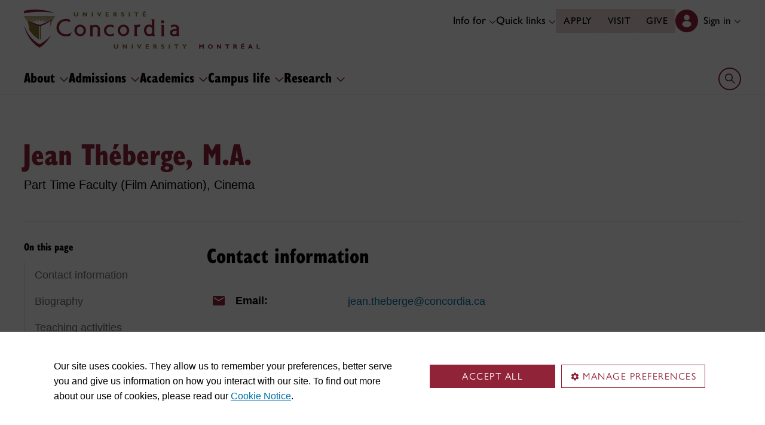

--- FILE ---
content_type: text/html;charset=utf8
request_url: https://www.concordia.ca/faculty/jean-theberge.html
body_size: 19252
content:
<!DOCTYPE html PUBLIC "-//W3C//DTD XHTML 1.0 Strict//EN" "http://www.w3.org/TR/xhtml1/DTD/xhtml1-strict.dtd">
<html lang="en">
    <head>
    <meta charset="utf-8">
    <meta http-equiv="content-type" content="text/html; charset=UTF-8">
    <meta name="viewport" id="viewport" content="width=device-width, initial-scale=1.0">
    <meta name="robots" content="index,follow">
    <meta http-equiv="keywords" content="">
    <link rel="shortcut icon" href="/etc/designs/concordia/favicon.ico">
    <link rel="icon" type="image/png" sizes="32x32" href="/etc/designs/concordia/clientlibs/img/favicons/favicon-32x32.png">
    <link rel="icon" type="image/png" sizes="16x16" href="/etc/designs/concordia/clientlibs/img/favicons/favicon-16x16.png">
    <link rel="icon" type="image/png" sizes="192x192" href="/etc/designs/concordia/clientlibs/img/favicons/android-chrome-192x192.png">
    <link rel="apple-touch-icon" sizes="180x180" href="/etc/designs/concordia/clientlibs/img/favicons/apple-touch-icon.png">
    <link rel="manifest" crossorigin="use-credentials" href="/content/concordia/manifest.json">
    <link rel="mask-icon" href="/etc/designs/concordia/clientlibs/img/favicons/safari-pinned-tab.svg" color="#912338">
    <meta name="msapplication-TileColor" content="#912338">
    <meta name="theme-color" content="#912338">
    <link rel="canonical" href="https://www.concordia.ca/faculty/jean-theberge.html"/>
    <title>Jean Théberge - Concordia University</title>
    <meta name="internal-url" content="https://www.concordia.ca/faculty/jean-theberge.html">
    <meta http-equiv="description" content="">
    <meta property="og:title" content="Jean Théberge - Concordia University">
    <meta property="og:description" content="">
    <meta property="og:type" content="website">
    <meta property="og:image" content="https://www.concordia.ca/etc/designs/concordia/clientlibs/img/news-default.jpg">
    <meta property="og:image:alt" content="">
    <meta name="twitter:card" content="summary_large_image">
    <meta name="twitter:title" content="Jean Théberge - Concordia University">
    <meta property="twitter:image:src" content="https://www.concordia.ca/etc/designs/concordia/clientlibs/img/news-default.jpg">
    <meta name="ts:path" content="content/shared/faculty">
    <link rel="preload" href="https://use.typekit.net/kmq6huc.css" as="style">
    <link rel="stylesheet" href="https://use.typekit.net/kmq6huc.css">
    <link rel="stylesheet" href="/etc/designs/concordia/clientlibs/vendor/bootstrap.min.24f75f0593b4daf33ef0203b04084356.css" type="text/css"/>
<link rel="stylesheet" href="/etc/designs/concordia/clientlibs/vendor/jquery-ui.min.7fb2f297bef3e44aaaa0b7ea0fc4cd4f.css" type="text/css"/>
<link rel="stylesheet" href="/etc/designs/concordia/concordia-master-clientlibs.min.7995ab42258172a486ac4d64e7f88292.css" type="text/css"/>
<script src="/etc/designs/concordia/clientlibs/vendor/bootstrap.min.fe96f9dd36170e0e5cdf9aeee3a03e99.js"></script>
<script src="/etc/designs/concordia/clientlibs/vendor/jquery.min.88fc740c0c81068c14c7431c45e9f4dc.js"></script>
<script src="/etc/designs/concordia/clientlibs/vendor/jquery-ui.min.f682feedd6ecc56f5db71cfdaa48a41f.js"></script>
<script src="/etc/designs/concordia/clientlibs/vendor/picturefill.min.893eed8d44a0e92621a02d4252223d82.js"></script>
<script src="/etc/designs/concordia/concordia-master-clientlibs.min.e0dc24ffc096edd97d31aa743d944128.js"></script>

        <script src="https://cscript-cdn-use.concordia.ca/loader.js"></script>
        <script>
            let languageCode = document.documentElement.lang;
            languageCode = languageCode.includes("fr") ? "fr" : "";
            var cassieSettings = {
                widgetProfileId: 1,
                languageCode: languageCode,
                licenseKey: "414E0D0E-BBCC-4D69-95C5-FE1D15F8C496",
                region: "use",
                environment: "production"
            };
            window.CassieWidgetLoader = new CassieWidgetLoaderModule(cassieSettings);

            document.addEventListener('CassieSubmitConsent',e=>{
                let cats=window.CassieWidgetLoader?.Widget?.widgetTemplate?.Categories||[],
                    map={},consent={analytics_storage:"denied",ad_storage:"denied",functionality_storage:"denied",security_storage:"denied"},
                    key={"Performance cookies":"analytics_storage","Marketing cookies":"ad_storage","Functional cookies":"functionality_storage","Strictly necessary cookies":"security_storage"},
                    eu="AT,BE,BG,CY,CZ,DE,DK,EE,ES,FI,FR,GR,HR,HU,IE,IT,LT,LU,LV,MT,NL,PL,PT,RO,SE,SI,SK,UK,CH".split(",");
                cats.forEach(cat=>cat.Cookies.forEach(c=>map[c.ChannelID]=key[cat.ChannelTypeParent||cat.ChannelType]));
                e.detail.forEach(p=>p.isOptIn&&map[p.channelId]&&(consent[map[p.channelId]]="granted"));
                fetch("https://ipapi.co/country/").then(r=>r.text()).then(c=>{
                    if (eu.includes(c)) {
                        clarity?.('consentv2',consent);
                        for (let [k,v] of Object.entries(consent)) clarity('set',`consent_`,v);
                    }
                });
            });
        </script>
</head>
    
<body class="concordia page basicpage ">
        <!-- Google Tag Manager -->
        <noscript><iframe src="//www.googletagmanager.com/ns.html?id=GTM-57BSZT"
        height="0" width="0" style="display:none;visibility:hidden"></iframe></noscript>
        <script>(function(w,d,s,l,i){w[l]=w[l]||[];w[l].push({'gtm.start':
        new Date().getTime(),event:'gtm.js'});var f=d.getElementsByTagName(s)[0],
        j=d.createElement(s),dl=l!='dataLayer'?'&l='+l:'';j.async=true;j.src=
        '//www.googletagmanager.com/gtm.js?id='+i+dl;f.parentNode.insertBefore(j,f);
        })(window,document,'script','dataLayer','GTM-57BSZT');</script>
        <!-- End Google Tag Manager -->
    <div id="boot">
        
    <header class="d-print-none">
        <a id="skip-to-main" class="btn btn-primary ga-skip-to-main-link" href="#content-main">Skip to main content</a>

        <div class="emergency-alert">
            <div class="c-alert">
<script>
    $(document).ready(function () {
        cAlert.init("emergency_alert", "See more", "See less");
    });
</script>
</div>

        </div>

        <div class="header-embed d-none">
            <div class="header-embed script parbase">
    <style>


/*----Typography update bug fixes----*/

#boot .c-link-list ul.c-link-list--style-default a, 
#boot .c-link-list ol.c-link-list--style-default a {
    text-decoration-color: color-mix(in srgb,currentColor 30%,transparent) !important;
}

#boot .c-link-list ul.c-link-list--style-default a:hover, 
#boot .c-link-list ol.c-link-list--style-default a:hover {
    text-decoration-color: color-mix(in srgb,currentColor 100%,transparent) !important;
}

/*----end of typography update bug fixes----*/


#boot .c-wysiwyg .rte ol li.xlarge-text::marker {
    font-size: 18px;
}

@media (min-width: 768px) {
#boot .c-wysiwyg .rte ol li.xlarge-text::marker {
    font-size: 20px;
}
}


/*--faculty profile temporary styles----*/

#boot .faceted-search .filters .filter-category.fr {
    font-size: 16px;
}

#boot .c-faculty-profile__info h1 {
margin: 1rem 0 .2rem -2px;
font: 800 2.5rem 'gill-sans-nova-condensed',sans-serif !important;
letter-spacing: normal;
color: #912338;
}

#boot .c-faculty-profile__info ul li strong {
    font-weight: bold;
}

@media(min-width: 768px) {

#boot .c-faculty-profile__info h1 {
    margin-top: 0;
    font-size: 3.375rem !important;
}
}

#boot .c-faculty-profile__main-content h2 {
margin: 0 0 1.5rem 0;
font: 800 2.25rem 'gill-sans-nova-condensed',sans-serif !important;
letter-spacing: normal;
text-transform: none;
color: #000;
}

#boot .c-faculty-profile__content-block h3 {
margin-bottom: 1rem;
font: 800 1.5rem/1.2 'gill-sans-nova-condensed',sans-serif;
}

#boot .c-faculty-profile__profile-login h5 {
    font-weight: 600 !important;
}

@media(min-width: 768px) {
#boot .c-faculty-profile__profile-login h5 {
    font: normal 18px/24px Arial,sans-serif;
    color: #000;
}
}

/*--end of faculty profile temporary styles----*/





.x-panel-body .thumb-wrap {
    display: block !important;
    visibility: visible !important;
}

#boot h1.hero-title {
    letter-spacing: 0 !important;
}

#boot .btn.btn-simple {
    font-weight: var(--cds-font-weight-semi-bold) !important;
}

#boot .btn.btn-simple:hover {
    text-decoration-color: #912238 !important;
}

#boot .navbar-nav .btn {
    text-wrap: unset;
    text-wrap-mode: nowrap;
}

@media (min-width: 768px) {
#boot .important-date .text.col-12.col-md-10 {
    flex: 3 !important;
}

#boot .important-date .date.col-12.col-md-2 {
   flex: 1 !important;
}

}

#boot .btn.btn-simple-back {
    font-weight: var(--cds-font-weight-semi-bold) !important;
    font-size: var(--cds-font-size-125) !important;
    line-height: var(--cds-font-line-height-brand-lead) !important;
    font-family: var(--cds-font-family-brand) !important;
    color: black !important;
}

@media (min-width: 768px) {

#boot .btn.btn-simple-back {
    font-size: var(--cds-font-size-150) !important;
}

}

#boot .c-tfs__result-link {
    text-decoration: underline !important;
    text-underline-offset: 3px !important;
    text-decoration-thickness: 1px !important;
}

#boot .c-faculty-profile-list__list-item--gap {
    border-bottom: 1px solid var(--cds-border-color-primary) !important; 
}

#boot .hero .hero-subtitle, 
#boot .c-hero .hero-subtitle {
    margin: 1.5rem 0 0 0;
    font: 500 24px/32px 'gill-sans-nova',sans-serif;
    letter-spacing: .25px;
}

/* News list  */
#boot .c-news-list p.c-card__title.c-card__title--xsmall.c-card__title--black {
    font: 500 22px/28px 'gill-sans-nova', sans-serif !important;
}


/* News list with filters  */
#boot .c-news-list .c-news-list__grid a.rss-link {
    display: flex !important;
    flex-direction: row !important;
    font-family: var(--cds-font-family-body) !important;
    font-size: var(--cds-font-size-050) !important;
    font-weight: normal;
    padding-top: .2rem;
}

#boot .c-news-list .c-news-list__grid .ci-rss {
    transform: translateY(3px);
}

@media(max-width: 767px) {
    #boot .c-news-list .c-news-list__grid .more-links a {
        margin: 0;
    }

    #boot .c-news-list .c-news-list__grid .more-links {
        display: flex;
        margin-bottom: .5rem;
        gap: .5rem;
    }
}


/* Added to next release */


#boot .deep-footer-links button {
    font-size: 14px !important;
    font-weight: normal !important;
}

#boot .sr-only {
  position: absolute;
  width: 1px;
  height: 1px;
  padding: 0;
  margin: -1px;
  overflow: hidden;
  clip: rect(0, 0, 0, 0); /* For older browsers */
  white-space: nowrap; /* Prevent text from wrapping and breaking speech */
  border: 0;
}
</style>

<script>
document.addEventListener('DOMContentLoaded',()=>{window.location.href.includes('concordia.ca/faculty/ulf-hlobil.html')&&(document.querySelector('div#ppl-widget-container')?.parentElement?.classList.contains('text-collapsible__content')&&document.querySelector('div#ppl-widget-container').parentElement.classList.remove('text-collapsible__content'))});
</script>
</div>

        </div>

        
        <div class="c-header__sticky-wrapper">
            <div class="c-header__sticky-container">
                


<div class="c-header-top">
    <div class="c-header-top__container c-header-top__container--main">
        <div class="container width1200">
            <div class="c-header-top__concordia-logo-container c-header-top__concordia-logo-container--main">
                <a class="c-header-top__concordia-logo c-header-top__concordia-logo--main ga-c-header-top-concordia-logo" href="https://www.concordia.ca">
                        <img class="d-none d-xl-block" src="/etc/designs/concordia/clientlibs/img/logo-concordia-university-montreal.svg" alt="Concordia University">
                        <img class="d-block d-xl-none" src="/etc/designs/concordia/clientlibs/img/logo-concordia.svg" alt="Concordia University">
                </a>
            </div>
                <div class="c-header-top__courtesy-nav c-header-top__courtesy-nav--main c-header-top__courtesy-nav--hidden">
                        <div class="c-role-links-desktop dropdown">
                            <div class="dropdown">
                                <button class="btn dropdown-toggle dropdown-toggle--main" type="button" data-bs-toggle="dropdown" aria-expanded="false">
                                    Info for
                                    <span class="c-header-top__icon-chevron">
                                        <svg class="ci" role="presentation" aria-hidden="true">
                                            <use href="/etc/designs/concordia/clientlibs/img/svg-sprites.svg#ci-chevron-up"></use>
                                        </svg>
                                    </span>
                                </button>
                                <div class="dropdown-menu  dropdown-menu-start">
                                    <div class="container">
                                        <div class="row">
                                            <ul class="col" role="menu">
                                                <li role="presentation">
                                                    <a class="dropdown-item ga-c-role-links-desktop-link" role="menuitem" href="/admissions.html">Future students</a>
                                                </li>
                                                <li role="presentation">
                                                    <a class="dropdown-item ga-c-role-links-desktop-link" role="menuitem" href="/students.html">Current students</a>
                                                </li>
                                                <li role="presentation">
                                                    <a class="dropdown-item ga-c-role-links-desktop-link" role="menuitem" href="/alumni-friends.html">Alumni &amp; friends</a>
                                                </li>
                                                <li role="presentation">
                                                    <a class="dropdown-item ga-c-role-links-desktop-link" role="menuitem" href="https://hub.concordia.ca/carrefour.html">Faculty &amp; staff</a>
                                                </li>
                                                <li role="presentation">
                                                    <a class="dropdown-item ga-c-role-links-desktop-link" role="menuitem" href="/academics/experiential-learning/partners/hire-a-student.html">Employers</a>
                                                </li>
                                                <li role="presentation">
                                                    <a class="dropdown-item ga-c-role-links-desktop-link" role="menuitem" href="/parents.html">Parents</a>
                                                </li>
                                                <li role="presentation">
                                                    <a class="dropdown-item ga-c-role-links-desktop-link" role="menuitem" href="/news/media-relations.html">Media</a>
                                                </li>
                                            </ul>
                                        </div>
                                    </div>
                                </div>
                            </div>
                        </div>
                        <div class="c-quick-links-desktop dropdown">
                            <button class="btn dropdown-toggle dropdown-toggle--main" type="button" data-bs-toggle="dropdown" aria-expanded="false">
                                Quick links
                                <span class="c-header-top__icon-chevron">
                                    <svg class="ci" role="presentation" aria-hidden="true">
                                        <use href="/etc/designs/concordia/clientlibs/img/svg-sprites.svg#ci-chevron-up"></use>
                                    </svg>
                                </span>
                            </button>
                            <div class="dropdown-menu  dropdown-menu-end">
                                <div class="container">
                                    <div class="row row-cols-2">
                                        <ul class="col" role="menu"><li role="presentation"><a class="dropdown-item ga-c-quick-links-desktop-link" href="/students/undergraduate/welcome.html" role="menuitem">Undergraduate Welcome Guide</a></li><li role="presentation"><a class="dropdown-item ga-c-quick-links-desktop-link" href="/gradstudies/students/new.html" role="menuitem">Graduate Welcome Guide</a></li><li role="presentation"><a class="dropdown-item ga-c-quick-links-desktop-link" href="/events/academic-dates.html" role="menuitem">Academic dates</a></li><li role="presentation"><a class="dropdown-item ga-c-quick-links-desktop-link" href="/students.html" role="menuitem">Student Hub</a></li><li role="presentation"><a class="dropdown-item ga-c-quick-links-desktop-link" href="/students/birks.html" role="menuitem">Student Service Centre (Birks)</a></li><li role="presentation"><a class="dropdown-item ga-c-quick-links-desktop-link" href="/students/international.html" role="menuitem">International Students Office (ISO)</a></li><li role="presentation"><a class="dropdown-item ga-c-quick-links-desktop-link" href="/students/services/academic.html" role="menuitem">All academic resources</a></li></ul><ul class="col" role="menu"><li role="presentation"><a class="dropdown-item ga-c-quick-links-desktop-link" href="/it.html" role="menuitem">IT services</a></li><li role="presentation"><a class="dropdown-item ga-c-quick-links-desktop-link" href="https://library.concordia.ca/" role="menuitem">Library</a></li><li role="presentation"><a class="dropdown-item ga-c-quick-links-desktop-link" href="/campus-life/security.html" role="menuitem">Safety & prevention</a></li><li role="presentation"><a class="dropdown-item ga-c-quick-links-desktop-link" href="/students/exchanges/csep.html" role="menuitem">Exchanges & partnerships</a></li><li role="presentation"><a class="dropdown-item ga-c-quick-links-desktop-link" href="/print.html" role="menuitem">Printing</a></li><li role="presentation"><a class="dropdown-item ga-c-quick-links-desktop-link" href="/it/services/concordia-wireless-network.html" role="menuitem">Wi-Fi access</a></li><li role="presentation"><a class="dropdown-item ga-c-quick-links-desktop-link" href="/students/concordia-app.html" role="menuitem">Concordia app</a></li></ul>
                                    </div>
                                </div>
                            </div>
                        </div>
                        <div class="c-header-top__buttons">
                            <a class="btn btn--main ga-c-header-top-desktop-link" href="/admissions/apply-now.html">Apply</a>
                            <a class="btn btn--main ga-c-header-top-desktop-link" href="/admissions/visit.html">Visit</a>
                            <a class="btn btn--main ga-c-header-top-desktop-link" href="/alumni-friends/giving-to-concordia.html">Give</a>
                        </div>

                    
                    <div class="c-hub-menu c-hub-menu--main c-hub-menu--en dropdown"></div>
                        <button class="c-header-top__hamburger-btn navbar-toggler ga-c-header-top-hamburger-btn-mobile" type="button" aria-controls="c-navbar__offcanvas" aria-label="Toggle main menu">
                            <span class="c-header-top__hamburger-btn--open">
                                <svg class="ci" aria-label="open">
                                    <use href="/etc/designs/concordia/clientlibs/img/svg-sprites.svg#ci-hamburger"></use>
                                </svg>
                            </span>
                            <span class="c-header-top__hamburger-btn--close">
                                <svg class="ci" aria-label="Close">
                                    <use href="/etc/designs/concordia/clientlibs/img/svg-sprites.svg#ci-close-flat"></use>
                                </svg>
                            </span>
                        </button>
                </div>
        </div>
    </div>
</div>
                    

<div class="c-navbar ">
    <nav class="navbar navbar-expand-xl navbar--main" aria-label="Main navigation">
        <div class="container width1200">
            <div id="c-navbar__offcanvas" class="navbar-collapse offcanvas-collapse" tabindex="-1">

                
                
                
                <div class="c-site-search c-site-search--main focus-none" tabindex="-1">
                    <div class="container width1200 padding-keep position-relative">
                        <nav>
                            <div class="nav nav-tabs" role="tablist">
                                <button id="c-site-search__tab--concordia" class="nav-link active focus-custom--outline-offset-0" data-bs-toggle="tab" data-bs-target="#c-site-search__pane--concordia" aria-controls="c-site-search__pane--concordia" type="button" role="tab" aria-selected="true">Concordia</button>
                                    <button id="c-site-search__tab--directories" class="nav-link focus-custom--outline-offset-0" data-bs-toggle="tab" data-bs-target="#c-site-search__pane--directories" aria-controls="c-site-search__pane--directories" type="button" role="tab" aria-selected="false">Directories</button>
                            </div>
                        </nav>
                        <div class="tab-content">
                            <div id="c-site-search__pane--concordia" class="tab-pane show active" aria-labelledby="c-site-search__tab--concordia" role="tabpanel" tabindex="-1">
                                <form action="https://www.concordia.ca/search.html" method="get" role="search">
                                    <input id="c-site-search__url-private" type="hidden" value="https://hub.concordia.ca/carrefour/search.html">
                                    <div class="input-group">
                                        <input id="c-site-search__form--input-concordia" class="form-control focus-custom--outline-offset-0" name="q" type="text" placeholder="Search Concordia" aria-label="Search Concordia" aria-describedby="c-site-search__form--submit-concordia">
                                        <button id="c-site-search__form--submit-concordia" class="btn focus-custom--outline-offset-0" type="submit">
                                            <span class="visually-hidden">Search</span>
                                            <svg class="ci" role="presentation" aria-hidden="true">
                                                <use href="/etc/designs/concordia/clientlibs/img/svg-sprites.svg#ci-search"></use>
                                            </svg>
                                        </button>
                                    </div>
                                </form>
                            </div>
                                <div id="c-site-search__pane--directories" class="tab-pane" aria-labelledby="c-site-search__tab--directories" role="tabpanel" tabindex="-1">
                                    <form action="https://www.concordia.ca/directories.html" method="get" role="search">
                                        <input id="c-site-search__first_name" type="hidden" value="">
                                        <input id="c-site-search__last_name" type="hidden" value="">
                                        <div class="input-group">
                                            <input id="c-site-search__form--input-directories" class="form-control focus-custom--outline-offset-0" type="text" placeholder="Search Directories" aria-label="Search Directories" aria-describedby="c-site-search__form--submit-directories">
                                            <button id="c-site-search__form--submit-directories" class="btn focus-custom--outline-offset-0" type="submit">
                                                <span class="visually-hidden">Search</span>
                                                <svg class="ci" role="presentation" aria-hidden="true">
                                                    <use href="/etc/designs/concordia/clientlibs/img/svg-sprites.svg#ci-search"></use>
                                                </svg>
                                            </button>
                                        </div>
                                    </form>
                                </div>
                        </div>
                        <button class="c-site-search__btn-close btn btn-link" type="button">
                            Close
                            <span class="icon-close">
                                <svg class="ci" role="presentation">
                                    <use href="/etc/designs/concordia/clientlibs/img/svg-sprites.svg#ci-close"></use>
                                </svg>
                            </span>
                        </button>
                    </div>
                </div>
                

                
                <div class="c-mega-menu c-mega-menu--main ">
                        


<ul class="navbar-nav">
        <li>
            <button
                id="c-mega-menu__about"
                class="btn dropdown-toggle dropdown-toggle--main focus-custom--outline-offset-0"
                type="button"
                data-bs-toggle="dropdown"
                aria-expanded="false"
            >
                About
                <span class="c-mega-menu__icon-chevron c-mega-menu__icon-chevron--main">
                    <svg class="ci" role="presentation" aria-hidden="true">
                        <use href="/etc/designs/concordia/clientlibs/img/svg-sprites.svg#ci-chevron-up"></use>
                    </svg>
                </span>
            </button>
            <div class="dropdown-menu dropdown-menu--main">
                <div class="container width1200 padding-keep">
                    <div class="c-mega-menu__dropdown-links c-mega-menu__dropdown-links--main row row-cols-1 row-cols-xl-4">
                        <div class="col"><div class="c-mega-menu__dropdown-group"><button class="c-mega-menu__group-heading focus-custom--outline-offset-0" type="button" disabled data-bs-target="#c-mega-menu__collapse-about-concordia" aria-controls="c-mega-menu__collapse-about-concordia"><span>About Concordia</span><span class="c-mega-menu__group-heading-icon c-mega-menu__group-heading-icon--open"><svg class="ci" role="presentation" aria-label="Open"><use href="/etc/designs/concordia/clientlibs/img/svg-sprites.svg#ci-plus"></use></svg></span><span class="c-mega-menu__group-heading-icon c-mega-menu__group-heading-icon--close"><svg class="ci" role="presentation" aria-label="Close"><use href="/etc/designs/concordia/clientlibs/img/svg-sprites.svg#ci-minus"></use></svg></span></button><div id="c-mega-menu__collapse-about-concordia" class="collapse show"><ul role="menu"><li role="presentation"><a class="dropdown-item dropdown-item--main ga-c-mega-menu-dropdown-link" href="/about/fast-facts.html" role="menuitem">Concordia in numbers</a></li><li role="presentation"><a class="dropdown-item dropdown-item--main ga-c-mega-menu-dropdown-link" href="/about/administration-governance.html" role="menuitem">Administration &amp; governance</a></li><li role="presentation"><a class="dropdown-item dropdown-item--main ga-c-mega-menu-dropdown-link" href="/about/strategic-directions.html" role="menuitem">Strategic directions</a></li><li role="presentation"><a class="dropdown-item dropdown-item--main ga-c-mega-menu-dropdown-link" href="/about/rankings.html" role="menuitem">Rankings</a></li><li role="presentation"><a class="dropdown-item dropdown-item--main ga-c-mega-menu-dropdown-link" href="/about/history.html" role="menuitem">History</a></li><li role="presentation"><a class="dropdown-item dropdown-item--main ga-c-mega-menu-dropdown-link" href="/hr/jobs.html" role="menuitem">Working at Concordia</a></li></ul></div></div></div><div class="col"><div class="c-mega-menu__dropdown-group"><button class="c-mega-menu__group-heading focus-custom--outline-offset-0" type="button" disabled data-bs-target="#c-mega-menu__collapse-faculties" aria-controls="c-mega-menu__collapse-faculties"><span>Faculties</span><span class="c-mega-menu__group-heading-icon c-mega-menu__group-heading-icon--open"><svg class="ci" role="presentation" aria-label="Open"><use href="/etc/designs/concordia/clientlibs/img/svg-sprites.svg#ci-plus"></use></svg></span><span class="c-mega-menu__group-heading-icon c-mega-menu__group-heading-icon--close"><svg class="ci" role="presentation" aria-label="Close"><use href="/etc/designs/concordia/clientlibs/img/svg-sprites.svg#ci-minus"></use></svg></span></button><div id="c-mega-menu__collapse-faculties" class="collapse show"><ul role="menu"><li role="presentation"><a class="dropdown-item dropdown-item--main ga-c-mega-menu-dropdown-link" href="/artsci.html" role="menuitem">Faculty of Arts and Science</a></li><li role="presentation"><a class="dropdown-item dropdown-item--main ga-c-mega-menu-dropdown-link" href="/finearts.html" role="menuitem">Faculty of Fine Arts</a></li><li role="presentation"><a class="dropdown-item dropdown-item--main ga-c-mega-menu-dropdown-link" href="/ginacody.html" role="menuitem">Gina Cody School of Engineering and Computer Science</a></li><li role="presentation"><a class="dropdown-item dropdown-item--main ga-c-mega-menu-dropdown-link" href="/jmsb.html" role="menuitem">John Molson School of Business</a></li><li role="presentation"><a class="dropdown-item dropdown-item--main ga-c-mega-menu-dropdown-link" href="/gradstudies.html" role="menuitem">School of Graduate Studies</a></li><li role="presentation"><a class="dropdown-item dropdown-item--main ga-c-mega-menu-dropdown-link" href="/schoolofhealth.html" role="menuitem">School of Health</a></li></ul></div></div></div><div class="col"><div class="c-mega-menu__dropdown-group"><button class="c-mega-menu__group-heading focus-custom--outline-offset-0" type="button" disabled data-bs-target="#c-mega-menu__collapse-news-and-events" aria-controls="c-mega-menu__collapse-news-and-events"><span>News &amp; events</span><span class="c-mega-menu__group-heading-icon c-mega-menu__group-heading-icon--open"><svg class="ci" role="presentation" aria-label="Open"><use href="/etc/designs/concordia/clientlibs/img/svg-sprites.svg#ci-plus"></use></svg></span><span class="c-mega-menu__group-heading-icon c-mega-menu__group-heading-icon--close"><svg class="ci" role="presentation" aria-label="Close"><use href="/etc/designs/concordia/clientlibs/img/svg-sprites.svg#ci-minus"></use></svg></span></button><div id="c-mega-menu__collapse-news-and-events" class="collapse show"><ul role="menu"><li role="presentation"><a class="dropdown-item dropdown-item--main ga-c-mega-menu-dropdown-link" href="/news.html" role="menuitem">Latest news</a></li><li role="presentation"><a class="dropdown-item dropdown-item--main ga-c-mega-menu-dropdown-link" href="/events.html" role="menuitem">Event calendar</a></li><li role="presentation"><a class="dropdown-item dropdown-item--main ga-c-mega-menu-dropdown-link" href="/news/media-relations.html" role="menuitem">Media Relations</a></li></ul></div></div></div><div class="col"></div>
                    </div>
                    <div class="row">
                        <div class="col">
                            <div class="dropdown-menu__overview">
                                <a class="dropdown-menu__overview--link ga-c-mega-menu-overview-link" href="/about.html">
                                    About:  overview
                                    <span class="icon-arrow">
                                        <svg class="ci" role="presentation" aria-hidden="true">
                                            <use href="/etc/designs/concordia/clientlibs/img/svg-sprites.svg#ci-chevron-up"></use>
                                        </svg>
                                    </span>
                                </a>
                                <ul class="dropdown-menu__overview--utility-links" role="menu">
                                    <li role="presentation"><a class="ga-c-mega-menu-utility-links-desktop-link" href="/it.html" role="menuitem">IT services</a></li>
                                    <li role="presentation"><a class="ga-c-mega-menu-utility-links-desktop-link" href="https://library.concordia.ca/" role="menuitem">Library</a></li>
                                    <li role="presentation"><a class="ga-c-mega-menu-utility-links-desktop-link" href="/web/a-z.html" role="menuitem">A-Z index</a></li>
                                    <li role="presentation"><a class="ga-c-mega-menu-utility-links-desktop-link" href="/contact.html" role="menuitem">Contact us</a></li>
                                </ul>
                            </div>
                        </div>
                    </div>
                </div>
            </div>
        </li>
        <li>
            <button
                id="c-mega-menu__admissions"
                class="btn dropdown-toggle dropdown-toggle--main focus-custom--outline-offset-0"
                type="button"
                data-bs-toggle="dropdown"
                aria-expanded="false"
            >
                Admissions
                <span class="c-mega-menu__icon-chevron c-mega-menu__icon-chevron--main">
                    <svg class="ci" role="presentation" aria-hidden="true">
                        <use href="/etc/designs/concordia/clientlibs/img/svg-sprites.svg#ci-chevron-up"></use>
                    </svg>
                </span>
            </button>
            <div class="dropdown-menu dropdown-menu--main">
                <div class="container width1200 padding-keep">
                    <div class="c-mega-menu__dropdown-links c-mega-menu__dropdown-links--main row row-cols-1 row-cols-xl-4">
                        <div class="col"><div class="c-mega-menu__dropdown-group"><button class="c-mega-menu__group-heading focus-custom--outline-offset-0" type="button" disabled data-bs-target="#c-mega-menu__collapse-undergraduate" aria-controls="c-mega-menu__collapse-undergraduate"><span>Undergraduate</span><span class="c-mega-menu__group-heading-icon c-mega-menu__group-heading-icon--open"><svg class="ci" role="presentation" aria-label="Open"><use href="/etc/designs/concordia/clientlibs/img/svg-sprites.svg#ci-plus"></use></svg></span><span class="c-mega-menu__group-heading-icon c-mega-menu__group-heading-icon--close"><svg class="ci" role="presentation" aria-label="Close"><use href="/etc/designs/concordia/clientlibs/img/svg-sprites.svg#ci-minus"></use></svg></span></button><div id="c-mega-menu__collapse-undergraduate" class="collapse show"><ul role="menu"><li role="presentation"><a class="dropdown-item dropdown-item--main ga-c-mega-menu-dropdown-link" href="/admissions/undergraduate.html" role="menuitem">Admissions</a></li><li role="presentation"><a class="dropdown-item dropdown-item--main ga-c-mega-menu-dropdown-link" href="/admissions/undergraduate/programs.html" role="menuitem">Programs</a></li><li role="presentation"><a class="dropdown-item dropdown-item--main ga-c-mega-menu-dropdown-link" href="/academics/microprograms.html" role="menuitem">Microprograms</a></li><li role="presentation"><a class="dropdown-item dropdown-item--main ga-c-mega-menu-dropdown-link" href="/students/financial/tuition-fees.html" role="menuitem">Tuition &amp; fees</a></li><li role="presentation"><a class="dropdown-item dropdown-item--main ga-c-mega-menu-dropdown-link" href="/students/financial/scholarships-funding.html" role="menuitem">Scholarships &amp; funding</a></li><li role="presentation"><a class="dropdown-item dropdown-item--main ga-c-mega-menu-dropdown-link" href="/students/financial/loans.html" role="menuitem">Financial aid</a></li></ul></div></div></div><div class="col"><div class="c-mega-menu__dropdown-group"><button class="c-mega-menu__group-heading focus-custom--outline-offset-0" type="button" disabled data-bs-target="#c-mega-menu__collapse-graduate" aria-controls="c-mega-menu__collapse-graduate"><span>Graduate</span><span class="c-mega-menu__group-heading-icon c-mega-menu__group-heading-icon--open"><svg class="ci" role="presentation" aria-label="Open"><use href="/etc/designs/concordia/clientlibs/img/svg-sprites.svg#ci-plus"></use></svg></span><span class="c-mega-menu__group-heading-icon c-mega-menu__group-heading-icon--close"><svg class="ci" role="presentation" aria-label="Close"><use href="/etc/designs/concordia/clientlibs/img/svg-sprites.svg#ci-minus"></use></svg></span></button><div id="c-mega-menu__collapse-graduate" class="collapse show"><ul role="menu"><li role="presentation"><a class="dropdown-item dropdown-item--main ga-c-mega-menu-dropdown-link" href="/gradstudies/future-students.html" role="menuitem">Admissions</a></li><li role="presentation"><a class="dropdown-item dropdown-item--main ga-c-mega-menu-dropdown-link" href="/gradstudies/future-students/programs/discover-our-programs.html" role="menuitem">Programs</a></li><li role="presentation"><a class="dropdown-item dropdown-item--main ga-c-mega-menu-dropdown-link" href="/students/financial/tuition-fees.html" role="menuitem">Tuition &amp; fees</a></li><li role="presentation"><a class="dropdown-item dropdown-item--main ga-c-mega-menu-dropdown-link" href="/gradstudies/funding.html" role="menuitem">Awards &amp; funding</a></li><li role="presentation"><a class="dropdown-item dropdown-item--main ga-c-mega-menu-dropdown-link" href="/gradstudies/future-students/finance-your-studies.html" role="menuitem">Financial aid</a></li></ul></div></div></div><div class="col"><div class="c-mega-menu__dropdown-group"><button class="c-mega-menu__group-heading focus-custom--outline-offset-0" type="button" disabled data-bs-target="#c-mega-menu__collapse-tours-and-events" aria-controls="c-mega-menu__collapse-tours-and-events"><span>Tours &amp; events</span><span class="c-mega-menu__group-heading-icon c-mega-menu__group-heading-icon--open"><svg class="ci" role="presentation" aria-label="Open"><use href="/etc/designs/concordia/clientlibs/img/svg-sprites.svg#ci-plus"></use></svg></span><span class="c-mega-menu__group-heading-icon c-mega-menu__group-heading-icon--close"><svg class="ci" role="presentation" aria-label="Close"><use href="/etc/designs/concordia/clientlibs/img/svg-sprites.svg#ci-minus"></use></svg></span></button><div id="c-mega-menu__collapse-tours-and-events" class="collapse show"><ul role="menu"><li role="presentation"><a class="dropdown-item dropdown-item--main ga-c-mega-menu-dropdown-link" href="/admissions/visit.html#events" role="menuitem">Events &amp; information sessions</a></li><li role="presentation"><a class="dropdown-item dropdown-item--main ga-c-mega-menu-dropdown-link" href="/admissions/visit.html#tours" role="menuitem">Virtual &amp; guided tours</a></li><li role="presentation"><a class="dropdown-item dropdown-item--main ga-c-mega-menu-dropdown-link" href="/admissions/open-house.html" role="menuitem">Open House</a></li><li role="presentation"><a class="dropdown-item dropdown-item--main ga-c-mega-menu-dropdown-link" href="/admissions/visit.html#team" role="menuitem">Speak with a recruiter</a></li></ul></div></div></div><div class="col"><div class="c-mega-menu__dropdown-group"><button class="c-mega-menu__group-heading focus-custom--outline-offset-0" type="button" disabled data-bs-target="#c-mega-menu__collapse-international" aria-controls="c-mega-menu__collapse-international"><span>International</span><span class="c-mega-menu__group-heading-icon c-mega-menu__group-heading-icon--open"><svg class="ci" role="presentation" aria-label="Open"><use href="/etc/designs/concordia/clientlibs/img/svg-sprites.svg#ci-plus"></use></svg></span><span class="c-mega-menu__group-heading-icon c-mega-menu__group-heading-icon--close"><svg class="ci" role="presentation" aria-label="Close"><use href="/etc/designs/concordia/clientlibs/img/svg-sprites.svg#ci-minus"></use></svg></span></button><div id="c-mega-menu__collapse-international" class="collapse show"><ul role="menu"><li role="presentation"><a class="dropdown-item dropdown-item--main ga-c-mega-menu-dropdown-link" href="/international/students-from-abroad.html" role="menuitem">Students from abroad</a></li><li role="presentation"><a class="dropdown-item dropdown-item--main ga-c-mega-menu-dropdown-link" href="/admissions/english-language-proficiency.html" role="menuitem">English language proficiency</a></li></ul></div></div></div>
                    </div>
                    <div class="row">
                        <div class="col">
                            <div class="dropdown-menu__overview">
                                <a class="dropdown-menu__overview--link ga-c-mega-menu-overview-link" href="/admissions.html">
                                    Admissions:  overview
                                    <span class="icon-arrow">
                                        <svg class="ci" role="presentation" aria-hidden="true">
                                            <use href="/etc/designs/concordia/clientlibs/img/svg-sprites.svg#ci-chevron-up"></use>
                                        </svg>
                                    </span>
                                </a>
                                <ul class="dropdown-menu__overview--utility-links" role="menu">
                                    <li role="presentation"><a class="ga-c-mega-menu-utility-links-desktop-link" href="/it.html" role="menuitem">IT services</a></li>
                                    <li role="presentation"><a class="ga-c-mega-menu-utility-links-desktop-link" href="https://library.concordia.ca/" role="menuitem">Library</a></li>
                                    <li role="presentation"><a class="ga-c-mega-menu-utility-links-desktop-link" href="/web/a-z.html" role="menuitem">A-Z index</a></li>
                                    <li role="presentation"><a class="ga-c-mega-menu-utility-links-desktop-link" href="/contact.html" role="menuitem">Contact us</a></li>
                                </ul>
                            </div>
                        </div>
                    </div>
                </div>
            </div>
        </li>
        <li>
            <button
                id="c-mega-menu__academics"
                class="btn dropdown-toggle dropdown-toggle--main focus-custom--outline-offset-0"
                type="button"
                data-bs-toggle="dropdown"
                aria-expanded="false"
            >
                Academics
                <span class="c-mega-menu__icon-chevron c-mega-menu__icon-chevron--main">
                    <svg class="ci" role="presentation" aria-hidden="true">
                        <use href="/etc/designs/concordia/clientlibs/img/svg-sprites.svg#ci-chevron-up"></use>
                    </svg>
                </span>
            </button>
            <div class="dropdown-menu dropdown-menu--main">
                <div class="container width1200 padding-keep">
                    <div class="c-mega-menu__dropdown-links c-mega-menu__dropdown-links--main row row-cols-1 row-cols-xl-4">
                        <div class="col"><div class="c-mega-menu__dropdown-group"><button class="c-mega-menu__group-heading focus-custom--outline-offset-0" type="button" disabled data-bs-target="#c-mega-menu__collapse-programs" aria-controls="c-mega-menu__collapse-programs"><span>Programs</span><span class="c-mega-menu__group-heading-icon c-mega-menu__group-heading-icon--open"><svg class="ci" role="presentation" aria-label="Open"><use href="/etc/designs/concordia/clientlibs/img/svg-sprites.svg#ci-plus"></use></svg></span><span class="c-mega-menu__group-heading-icon c-mega-menu__group-heading-icon--close"><svg class="ci" role="presentation" aria-label="Close"><use href="/etc/designs/concordia/clientlibs/img/svg-sprites.svg#ci-minus"></use></svg></span></button><div id="c-mega-menu__collapse-programs" class="collapse show"><ul role="menu"><li role="presentation"><a class="dropdown-item dropdown-item--main ga-c-mega-menu-dropdown-link" href="/academics/undergraduate.html" role="menuitem">Undergraduate programs</a></li><li role="presentation"><a class="dropdown-item dropdown-item--main ga-c-mega-menu-dropdown-link" href="/academics/microprograms.html" role="menuitem">Undergraduate microprograms</a></li><li role="presentation"><a class="dropdown-item dropdown-item--main ga-c-mega-menu-dropdown-link" href="/academics/graduate.html" role="menuitem">Graduate programs</a></li></ul></div></div><div class="c-mega-menu__dropdown-group"><button class="c-mega-menu__group-heading focus-custom--outline-offset-0" type="button" disabled data-bs-target="#c-mega-menu__collapse-academic-advising" aria-controls="c-mega-menu__collapse-academic-advising"><span>Academic advising</span><span class="c-mega-menu__group-heading-icon c-mega-menu__group-heading-icon--open"><svg class="ci" role="presentation" aria-label="Open"><use href="/etc/designs/concordia/clientlibs/img/svg-sprites.svg#ci-plus"></use></svg></span><span class="c-mega-menu__group-heading-icon c-mega-menu__group-heading-icon--close"><svg class="ci" role="presentation" aria-label="Close"><use href="/etc/designs/concordia/clientlibs/img/svg-sprites.svg#ci-minus"></use></svg></span></button><div id="c-mega-menu__collapse-academic-advising" class="collapse show"><ul role="menu"><li role="presentation"><a class="dropdown-item dropdown-item--main ga-c-mega-menu-dropdown-link" href="/students/registration/advising.html" role="menuitem">Undergraduate advising</a></li><li role="presentation"><a class="dropdown-item dropdown-item--main ga-c-mega-menu-dropdown-link" href="/students/registration.html#graduate" role="menuitem">Graduate advising</a></li><li role="presentation"><a class="dropdown-item dropdown-item--main ga-c-mega-menu-dropdown-link" href="/students/birks.html" role="menuitem">Birks Student Service Centre</a></li></ul></div></div></div><div class="col"><div class="c-mega-menu__dropdown-group"><button class="c-mega-menu__group-heading focus-custom--outline-offset-0" type="button" disabled data-bs-target="#c-mega-menu__collapse-co-op-and-experiential-learning" aria-controls="c-mega-menu__collapse-co-op-and-experiential-learning"><span>Co-op &amp; experiential learning</span><span class="c-mega-menu__group-heading-icon c-mega-menu__group-heading-icon--open"><svg class="ci" role="presentation" aria-label="Open"><use href="/etc/designs/concordia/clientlibs/img/svg-sprites.svg#ci-plus"></use></svg></span><span class="c-mega-menu__group-heading-icon c-mega-menu__group-heading-icon--close"><svg class="ci" role="presentation" aria-label="Close"><use href="/etc/designs/concordia/clientlibs/img/svg-sprites.svg#ci-minus"></use></svg></span></button><div id="c-mega-menu__collapse-co-op-and-experiential-learning" class="collapse show"><ul role="menu"><li role="presentation"><a class="dropdown-item dropdown-item--main ga-c-mega-menu-dropdown-link" href="/academics/experiential-learning.html" role="menuitem">Experiential learning</a></li><li role="presentation"><a class="dropdown-item dropdown-item--main ga-c-mega-menu-dropdown-link" href="/academics/co-op.html" role="menuitem">Co-operative education</a></li><li role="presentation"><a class="dropdown-item dropdown-item--main ga-c-mega-menu-dropdown-link" href="/students/exchanges.html" role="menuitem">Study abroad</a></li></ul></div></div><div class="c-mega-menu__dropdown-group"><button class="c-mega-menu__group-heading focus-custom--outline-offset-0" type="button" disabled data-bs-target="#c-mega-menu__collapse-courses" aria-controls="c-mega-menu__collapse-courses"><span>Courses</span><span class="c-mega-menu__group-heading-icon c-mega-menu__group-heading-icon--open"><svg class="ci" role="presentation" aria-label="Open"><use href="/etc/designs/concordia/clientlibs/img/svg-sprites.svg#ci-plus"></use></svg></span><span class="c-mega-menu__group-heading-icon c-mega-menu__group-heading-icon--close"><svg class="ci" role="presentation" aria-label="Close"><use href="/etc/designs/concordia/clientlibs/img/svg-sprites.svg#ci-minus"></use></svg></span></button><div id="c-mega-menu__collapse-courses" class="collapse show"><ul role="menu"><li role="presentation"><a class="dropdown-item dropdown-item--main ga-c-mega-menu-dropdown-link" href="https://campus.concordia.ca/psc/pscsprd/EMPLOYEE/SA/c/CU_EXT.CU_CLASS_SEARCH.GBL" role="menuitem">Course search</a></li><li role="presentation"><a class="dropdown-item dropdown-item--main ga-c-mega-menu-dropdown-link" href="/academics/online-courses.html" role="menuitem">Online courses (eConcordia)</a></li><li role="presentation"><a class="dropdown-item dropdown-item--main ga-c-mega-menu-dropdown-link" href="/academics/undergraduate/calendar.html" role="menuitem">Undergraduate Calendar</a></li><li role="presentation"><a class="dropdown-item dropdown-item--main ga-c-mega-menu-dropdown-link" href="/academics/graduate/calendar/current.html" role="menuitem">Graduate Calendar</a></li></ul></div></div></div><div class="col"><div class="c-mega-menu__dropdown-group"><button class="c-mega-menu__group-heading focus-custom--outline-offset-0" type="button" disabled data-bs-target="#c-mega-menu__collapse-professional-and-executive-education" aria-controls="c-mega-menu__collapse-professional-and-executive-education"><span>Professional &amp; executive education</span><span class="c-mega-menu__group-heading-icon c-mega-menu__group-heading-icon--open"><svg class="ci" role="presentation" aria-label="Open"><use href="/etc/designs/concordia/clientlibs/img/svg-sprites.svg#ci-plus"></use></svg></span><span class="c-mega-menu__group-heading-icon c-mega-menu__group-heading-icon--close"><svg class="ci" role="presentation" aria-label="Close"><use href="/etc/designs/concordia/clientlibs/img/svg-sprites.svg#ci-minus"></use></svg></span></button><div id="c-mega-menu__collapse-professional-and-executive-education" class="collapse show"><ul role="menu"><li role="presentation"><a class="dropdown-item dropdown-item--main ga-c-mega-menu-dropdown-link" href="/jmsb/executive-education.html" role="menuitem">John Molson Executive Centre</a></li><li role="presentation"><a class="dropdown-item dropdown-item--main ga-c-mega-menu-dropdown-link" href="/cce/corporate-training.html" role="menuitem">Corporate training (CCE)</a></li><li role="presentation"><a class="dropdown-item dropdown-item--main ga-c-mega-menu-dropdown-link" href="/jmsb/executive-education/programs/coaching.html" role="menuitem">Coaching certifications</a></li></ul></div></div><div class="c-mega-menu__dropdown-group"><button class="c-mega-menu__group-heading focus-custom--outline-offset-0" type="button" disabled data-bs-target="#c-mega-menu__collapse-continuing-education" aria-controls="c-mega-menu__collapse-continuing-education"><span>Continuing education</span><span class="c-mega-menu__group-heading-icon c-mega-menu__group-heading-icon--open"><svg class="ci" role="presentation" aria-label="Open"><use href="/etc/designs/concordia/clientlibs/img/svg-sprites.svg#ci-plus"></use></svg></span><span class="c-mega-menu__group-heading-icon c-mega-menu__group-heading-icon--close"><svg class="ci" role="presentation" aria-label="Close"><use href="/etc/designs/concordia/clientlibs/img/svg-sprites.svg#ci-minus"></use></svg></span></button><div id="c-mega-menu__collapse-continuing-education" class="collapse show"><ul role="menu"><li role="presentation"><a class="dropdown-item dropdown-item--main ga-c-mega-menu-dropdown-link" href="/cce/courses/search.html" role="menuitem">Courses &amp; workshops</a></li><li role="presentation"><a class="dropdown-item dropdown-item--main ga-c-mega-menu-dropdown-link" href="/cce/programs.html" role="menuitem">Programs</a></li></ul></div></div></div><div class="col"><div class="c-mega-menu__dropdown-group"><button class="c-mega-menu__group-heading focus-custom--outline-offset-0" type="button" disabled data-bs-target="#c-mega-menu__collapse-student-support" aria-controls="c-mega-menu__collapse-student-support"><span>Student support</span><span class="c-mega-menu__group-heading-icon c-mega-menu__group-heading-icon--open"><svg class="ci" role="presentation" aria-label="Open"><use href="/etc/designs/concordia/clientlibs/img/svg-sprites.svg#ci-plus"></use></svg></span><span class="c-mega-menu__group-heading-icon c-mega-menu__group-heading-icon--close"><svg class="ci" role="presentation" aria-label="Close"><use href="/etc/designs/concordia/clientlibs/img/svg-sprites.svg#ci-minus"></use></svg></span></button><div id="c-mega-menu__collapse-student-support" class="collapse show"><ul role="menu"><li role="presentation"><a class="dropdown-item dropdown-item--main ga-c-mega-menu-dropdown-link" href="/fr/etudiants/espace-franco.html" role="menuitem">Francophone Student Centre</a></li><li role="presentation"><a class="dropdown-item dropdown-item--main ga-c-mega-menu-dropdown-link" href="/students/international.html" role="menuitem">International Students Office (ISO)</a></li><li role="presentation"><a class="dropdown-item dropdown-item--main ga-c-mega-menu-dropdown-link" href="/students/accessibility.html" role="menuitem">Access Centre for Students with Disabilities</a></li><li role="presentation"><a class="dropdown-item dropdown-item--main ga-c-mega-menu-dropdown-link" href="/students/noula.html" role="menuitem">NouLa Black Student Centre</a></li><li role="presentation"><a class="dropdown-item dropdown-item--main ga-c-mega-menu-dropdown-link" href="/students/otsenhakta.html" role="menuitem">Otsenhákta Student Centre</a></li><li role="presentation"><a class="dropdown-item dropdown-item--main ga-c-mega-menu-dropdown-link" href="/gradstudies/professional-skills.html" role="menuitem">GradProSkills</a></li><li role="presentation"><a class="dropdown-item dropdown-item--main ga-c-mega-menu-dropdown-link" href="/succeeding-in-french.html" role="menuitem">Succeeding in French</a></li><li role="presentation"><a class="dropdown-item dropdown-item--main ga-c-mega-menu-dropdown-link" href="/students/success.html" role="menuitem">Student Success Centre</a></li></ul></div></div></div>
                    </div>
                    <div class="row">
                        <div class="col">
                            <div class="dropdown-menu__overview">
                                <a class="dropdown-menu__overview--link ga-c-mega-menu-overview-link" href="/academics.html">
                                    Academics:  overview
                                    <span class="icon-arrow">
                                        <svg class="ci" role="presentation" aria-hidden="true">
                                            <use href="/etc/designs/concordia/clientlibs/img/svg-sprites.svg#ci-chevron-up"></use>
                                        </svg>
                                    </span>
                                </a>
                                <ul class="dropdown-menu__overview--utility-links" role="menu">
                                    <li role="presentation"><a class="ga-c-mega-menu-utility-links-desktop-link" href="/it.html" role="menuitem">IT services</a></li>
                                    <li role="presentation"><a class="ga-c-mega-menu-utility-links-desktop-link" href="https://library.concordia.ca/" role="menuitem">Library</a></li>
                                    <li role="presentation"><a class="ga-c-mega-menu-utility-links-desktop-link" href="/web/a-z.html" role="menuitem">A-Z index</a></li>
                                    <li role="presentation"><a class="ga-c-mega-menu-utility-links-desktop-link" href="/contact.html" role="menuitem">Contact us</a></li>
                                </ul>
                            </div>
                        </div>
                    </div>
                </div>
            </div>
        </li>
        <li>
            <button
                id="c-mega-menu__campus-life"
                class="btn dropdown-toggle dropdown-toggle--main focus-custom--outline-offset-0"
                type="button"
                data-bs-toggle="dropdown"
                aria-expanded="false"
            >
                Campus life
                <span class="c-mega-menu__icon-chevron c-mega-menu__icon-chevron--main">
                    <svg class="ci" role="presentation" aria-hidden="true">
                        <use href="/etc/designs/concordia/clientlibs/img/svg-sprites.svg#ci-chevron-up"></use>
                    </svg>
                </span>
            </button>
            <div class="dropdown-menu dropdown-menu--main">
                <div class="container width1200 padding-keep">
                    <div class="c-mega-menu__dropdown-links c-mega-menu__dropdown-links--main row row-cols-1 row-cols-xl-4">
                        <div class="col"><div class="c-mega-menu__dropdown-group"><button class="c-mega-menu__group-heading focus-custom--outline-offset-0" type="button" disabled data-bs-target="#c-mega-menu__collapse-student-life" aria-controls="c-mega-menu__collapse-student-life"><span>Student life</span><span class="c-mega-menu__group-heading-icon c-mega-menu__group-heading-icon--open"><svg class="ci" role="presentation" aria-label="Open"><use href="/etc/designs/concordia/clientlibs/img/svg-sprites.svg#ci-plus"></use></svg></span><span class="c-mega-menu__group-heading-icon c-mega-menu__group-heading-icon--close"><svg class="ci" role="presentation" aria-label="Close"><use href="/etc/designs/concordia/clientlibs/img/svg-sprites.svg#ci-minus"></use></svg></span></button><div id="c-mega-menu__collapse-student-life" class="collapse show"><ul role="menu"><li role="presentation"><a class="dropdown-item dropdown-item--main ga-c-mega-menu-dropdown-link" href="/students/life/all-groups.html" role="menuitem">Student associations &amp; groups</a></li><li role="presentation"><a class="dropdown-item dropdown-item--main ga-c-mega-menu-dropdown-link" href="/students/life/community-engagement.html" role="menuitem">Community involvement</a></li><li role="presentation"><a class="dropdown-item dropdown-item--main ga-c-mega-menu-dropdown-link" href="/students/life/volunteering-experiential-learning.html" role="menuitem">Volunteering &amp; experiential learning</a></li><li role="presentation"><a class="dropdown-item dropdown-item--main ga-c-mega-menu-dropdown-link" href="/students/financial/employment/jobs.html" role="menuitem">Jobs on campus</a></li><li role="presentation"><a class="dropdown-item dropdown-item--main ga-c-mega-menu-dropdown-link" href="/book-stop.html" role="menuitem">Book Stop</a></li><li role="presentation"><a class="dropdown-item dropdown-item--main ga-c-mega-menu-dropdown-link" href="/students/life.html" role="menuitem">Student life overview</a></li></ul></div></div><div class="c-mega-menu__dropdown-group"><button class="c-mega-menu__group-heading focus-custom--outline-offset-0" type="button" disabled data-bs-target="#c-mega-menu__collapse-safety-and-prevention" aria-controls="c-mega-menu__collapse-safety-and-prevention"><span>Safety &amp; prevention</span><span class="c-mega-menu__group-heading-icon c-mega-menu__group-heading-icon--open"><svg class="ci" role="presentation" aria-label="Open"><use href="/etc/designs/concordia/clientlibs/img/svg-sprites.svg#ci-plus"></use></svg></span><span class="c-mega-menu__group-heading-icon c-mega-menu__group-heading-icon--close"><svg class="ci" role="presentation" aria-label="Close"><use href="/etc/designs/concordia/clientlibs/img/svg-sprites.svg#ci-minus"></use></svg></span></button><div id="c-mega-menu__collapse-safety-and-prevention" class="collapse show"><ul role="menu"><li role="presentation"><a class="dropdown-item dropdown-item--main ga-c-mega-menu-dropdown-link" href="/campus-life/security.html" role="menuitem">Safety and prevention services</a></li><li role="presentation"><a class="dropdown-item dropdown-item--main ga-c-mega-menu-dropdown-link" href="/campus-life/safety.html" role="menuitem">Environmental health &amp; safety (EHS)</a></li></ul></div></div></div><div class="col"><div class="c-mega-menu__dropdown-group"><button class="c-mega-menu__group-heading focus-custom--outline-offset-0" type="button" disabled data-bs-target="#c-mega-menu__collapse-campus-maps-and-buildings" aria-controls="c-mega-menu__collapse-campus-maps-and-buildings"><span>Campus maps &amp; buildings</span><span class="c-mega-menu__group-heading-icon c-mega-menu__group-heading-icon--open"><svg class="ci" role="presentation" aria-label="Open"><use href="/etc/designs/concordia/clientlibs/img/svg-sprites.svg#ci-plus"></use></svg></span><span class="c-mega-menu__group-heading-icon c-mega-menu__group-heading-icon--close"><svg class="ci" role="presentation" aria-label="Close"><use href="/etc/designs/concordia/clientlibs/img/svg-sprites.svg#ci-minus"></use></svg></span></button><div id="c-mega-menu__collapse-campus-maps-and-buildings" class="collapse show"><ul role="menu"><li role="presentation"><a class="dropdown-item dropdown-item--main ga-c-mega-menu-dropdown-link" href="/maps/sgw-campus.html" role="menuitem">SGW Campus</a></li><li role="presentation"><a class="dropdown-item dropdown-item--main ga-c-mega-menu-dropdown-link" href="/maps/loyola-campus.html" role="menuitem">Loyola Campus</a></li><li role="presentation"><a class="dropdown-item dropdown-item--main ga-c-mega-menu-dropdown-link" href="/maps/shuttle-bus.html" role="menuitem">Shuttle bus</a></li><li role="presentation"><a class="dropdown-item dropdown-item--main ga-c-mega-menu-dropdown-link" href="/campus-life/life-in-montreal/getting-to-campus.html" role="menuitem">Transportation</a></li><li role="presentation"><a class="dropdown-item dropdown-item--main ga-c-mega-menu-dropdown-link" href="/maps/parking.html" role="menuitem">Parking</a></li></ul></div></div><div class="c-mega-menu__dropdown-group"><button class="c-mega-menu__group-heading focus-custom--outline-offset-0" type="button" disabled data-bs-target="#c-mega-menu__collapse-living-in-montreal" aria-controls="c-mega-menu__collapse-living-in-montreal"><span>Living in Montreal</span><span class="c-mega-menu__group-heading-icon c-mega-menu__group-heading-icon--open"><svg class="ci" role="presentation" aria-label="Open"><use href="/etc/designs/concordia/clientlibs/img/svg-sprites.svg#ci-plus"></use></svg></span><span class="c-mega-menu__group-heading-icon c-mega-menu__group-heading-icon--close"><svg class="ci" role="presentation" aria-label="Close"><use href="/etc/designs/concordia/clientlibs/img/svg-sprites.svg#ci-minus"></use></svg></span></button><div id="c-mega-menu__collapse-living-in-montreal" class="collapse show"><ul role="menu"><li role="presentation"><a class="dropdown-item dropdown-item--main ga-c-mega-menu-dropdown-link" href="/campus-life/life-in-montreal.html" role="menuitem">Life in Montreal</a></li><li role="presentation"><a class="dropdown-item dropdown-item--main ga-c-mega-menu-dropdown-link" href="/students/housing.html" role="menuitem">Residences &amp; housing</a></li><li role="presentation"><a class="dropdown-item dropdown-item--main ga-c-mega-menu-dropdown-link" href="/campus-life/food-dining.html" role="menuitem">Food &amp; dining</a></li></ul></div></div></div><div class="col"><div class="c-mega-menu__dropdown-group"><button class="c-mega-menu__group-heading focus-custom--outline-offset-0" type="button" disabled data-bs-target="#c-mega-menu__collapse-health-and-wellness" aria-controls="c-mega-menu__collapse-health-and-wellness"><span>Health &amp; wellness</span><span class="c-mega-menu__group-heading-icon c-mega-menu__group-heading-icon--open"><svg class="ci" role="presentation" aria-label="Open"><use href="/etc/designs/concordia/clientlibs/img/svg-sprites.svg#ci-plus"></use></svg></span><span class="c-mega-menu__group-heading-icon c-mega-menu__group-heading-icon--close"><svg class="ci" role="presentation" aria-label="Close"><use href="/etc/designs/concordia/clientlibs/img/svg-sprites.svg#ci-minus"></use></svg></span></button><div id="c-mega-menu__collapse-health-and-wellness" class="collapse show"><ul role="menu"><li role="presentation"><a class="dropdown-item dropdown-item--main ga-c-mega-menu-dropdown-link" href="/health/medical.html" role="menuitem">Medical care</a></li><li role="presentation"><a class="dropdown-item dropdown-item--main ga-c-mega-menu-dropdown-link" href="/health/mental-health.html" role="menuitem">Mental health</a></li><li role="presentation"><a class="dropdown-item dropdown-item--main ga-c-mega-menu-dropdown-link" href="/health.html" role="menuitem">Health &amp; wellness overview</a></li></ul></div></div><div class="c-mega-menu__dropdown-group"><button class="c-mega-menu__group-heading focus-custom--outline-offset-0" type="button" disabled data-bs-target="#c-mega-menu__collapse-accessibility" aria-controls="c-mega-menu__collapse-accessibility"><span>Accessibility</span><span class="c-mega-menu__group-heading-icon c-mega-menu__group-heading-icon--open"><svg class="ci" role="presentation" aria-label="Open"><use href="/etc/designs/concordia/clientlibs/img/svg-sprites.svg#ci-plus"></use></svg></span><span class="c-mega-menu__group-heading-icon c-mega-menu__group-heading-icon--close"><svg class="ci" role="presentation" aria-label="Close"><use href="/etc/designs/concordia/clientlibs/img/svg-sprites.svg#ci-minus"></use></svg></span></button><div id="c-mega-menu__collapse-accessibility" class="collapse show"><ul role="menu"><li role="presentation"><a class="dropdown-item dropdown-item--main ga-c-mega-menu-dropdown-link" href="/accessibility.html" role="menuitem">Accessibility hub</a></li><li role="presentation"><a class="dropdown-item dropdown-item--main ga-c-mega-menu-dropdown-link" href="/students/accessibility.html" role="menuitem">Access Centre for Students with Disabilities</a></li><li role="presentation"><a class="dropdown-item dropdown-item--main ga-c-mega-menu-dropdown-link" href="/maps/buildings/inclusive-washrooms.html" role="menuitem">Inclusive washrooms</a></li></ul></div></div></div><div class="col"><div class="c-mega-menu__dropdown-group"><button class="c-mega-menu__group-heading focus-custom--outline-offset-0" type="button" disabled data-bs-target="#c-mega-menu__collapse-sports-and-recreation" aria-controls="c-mega-menu__collapse-sports-and-recreation"><span>Sports &amp; recreation</span><span class="c-mega-menu__group-heading-icon c-mega-menu__group-heading-icon--open"><svg class="ci" role="presentation" aria-label="Open"><use href="/etc/designs/concordia/clientlibs/img/svg-sprites.svg#ci-plus"></use></svg></span><span class="c-mega-menu__group-heading-icon c-mega-menu__group-heading-icon--close"><svg class="ci" role="presentation" aria-label="Close"><use href="/etc/designs/concordia/clientlibs/img/svg-sprites.svg#ci-minus"></use></svg></span></button><div id="c-mega-menu__collapse-sports-and-recreation" class="collapse show"><ul role="menu"><li role="presentation"><a class="dropdown-item dropdown-item--main ga-c-mega-menu-dropdown-link" href="https://www.concordia.ca/campus-life/stingers.html" role="menuitem">University athletics – Stingers</a></li><li role="presentation"><a class="dropdown-item dropdown-item--main ga-c-mega-menu-dropdown-link" href="/campus-life/recreation.html" role="menuitem">Recreation, sports &amp; fitness</a></li></ul></div></div><div class="c-mega-menu__dropdown-group"><button class="c-mega-menu__group-heading focus-custom--outline-offset-0" type="button" disabled data-bs-target="#c-mega-menu__collapse-arts-at-concordia" aria-controls="c-mega-menu__collapse-arts-at-concordia"><span>Arts at Concordia</span><span class="c-mega-menu__group-heading-icon c-mega-menu__group-heading-icon--open"><svg class="ci" role="presentation" aria-label="Open"><use href="/etc/designs/concordia/clientlibs/img/svg-sprites.svg#ci-plus"></use></svg></span><span class="c-mega-menu__group-heading-icon c-mega-menu__group-heading-icon--close"><svg class="ci" role="presentation" aria-label="Close"><use href="/etc/designs/concordia/clientlibs/img/svg-sprites.svg#ci-minus"></use></svg></span></button><div id="c-mega-menu__collapse-arts-at-concordia" class="collapse show"><ul role="menu"><li role="presentation"><a class="dropdown-item dropdown-item--main ga-c-mega-menu-dropdown-link" href="/arts/galleries.html" role="menuitem">Art galleries</a></li><li role="presentation"><a class="dropdown-item dropdown-item--main ga-c-mega-menu-dropdown-link" href="/arts/venues.html" role="menuitem">Performance venues</a></li><li role="presentation"><a class="dropdown-item dropdown-item--main ga-c-mega-menu-dropdown-link" href="/arts/public-art.html" role="menuitem">Public art</a></li><li role="presentation"><a class="dropdown-item dropdown-item--main ga-c-mega-menu-dropdown-link" href="/arts.html" role="menuitem">Arts &amp; culture overview</a></li></ul></div></div></div>
                    </div>
                    <div class="row">
                        <div class="col">
                            <div class="dropdown-menu__overview">
                                <a class="dropdown-menu__overview--link ga-c-mega-menu-overview-link" href="/campus-life.html">
                                    Campus life:  overview
                                    <span class="icon-arrow">
                                        <svg class="ci" role="presentation" aria-hidden="true">
                                            <use href="/etc/designs/concordia/clientlibs/img/svg-sprites.svg#ci-chevron-up"></use>
                                        </svg>
                                    </span>
                                </a>
                                <ul class="dropdown-menu__overview--utility-links" role="menu">
                                    <li role="presentation"><a class="ga-c-mega-menu-utility-links-desktop-link" href="/it.html" role="menuitem">IT services</a></li>
                                    <li role="presentation"><a class="ga-c-mega-menu-utility-links-desktop-link" href="https://library.concordia.ca/" role="menuitem">Library</a></li>
                                    <li role="presentation"><a class="ga-c-mega-menu-utility-links-desktop-link" href="/web/a-z.html" role="menuitem">A-Z index</a></li>
                                    <li role="presentation"><a class="ga-c-mega-menu-utility-links-desktop-link" href="/contact.html" role="menuitem">Contact us</a></li>
                                </ul>
                            </div>
                        </div>
                    </div>
                </div>
            </div>
        </li>
        <li>
            <button
                id="c-mega-menu__research"
                class="btn dropdown-toggle dropdown-toggle--main focus-custom--outline-offset-0"
                type="button"
                data-bs-toggle="dropdown"
                aria-expanded="false"
            >
                Research
                <span class="c-mega-menu__icon-chevron c-mega-menu__icon-chevron--main">
                    <svg class="ci" role="presentation" aria-hidden="true">
                        <use href="/etc/designs/concordia/clientlibs/img/svg-sprites.svg#ci-chevron-up"></use>
                    </svg>
                </span>
            </button>
            <div class="dropdown-menu dropdown-menu--main">
                <div class="container width1200 padding-keep">
                    <div class="c-mega-menu__dropdown-links c-mega-menu__dropdown-links--main row row-cols-1 row-cols-xl-4">
                        <div class="col"><div class="c-mega-menu__dropdown-group"><button class="c-mega-menu__group-heading focus-custom--outline-offset-0" type="button" disabled data-bs-target="#c-mega-menu__collapse-research-at-concordia" aria-controls="c-mega-menu__collapse-research-at-concordia"><span>Research at Concordia</span><span class="c-mega-menu__group-heading-icon c-mega-menu__group-heading-icon--open"><svg class="ci" role="presentation" aria-label="Open"><use href="/etc/designs/concordia/clientlibs/img/svg-sprites.svg#ci-plus"></use></svg></span><span class="c-mega-menu__group-heading-icon c-mega-menu__group-heading-icon--close"><svg class="ci" role="presentation" aria-label="Close"><use href="/etc/designs/concordia/clientlibs/img/svg-sprites.svg#ci-minus"></use></svg></span></button><div id="c-mega-menu__collapse-research-at-concordia" class="collapse show"><ul role="menu"><li role="presentation"><a class="dropdown-item dropdown-item--main ga-c-mega-menu-dropdown-link" href="/research/expertise/spotlights.html" role="menuitem">Research spotlights</a></li><li role="presentation"><a class="dropdown-item dropdown-item--main ga-c-mega-menu-dropdown-link" href="/research/news.html" role="menuitem">Research news</a></li><li role="presentation"><a class="dropdown-item dropdown-item--main ga-c-mega-menu-dropdown-link" href="/research/about/strategic-research-plan.html" role="menuitem">Strategic research plan</a></li></ul></div></div><div class="c-mega-menu__dropdown-group"><button class="c-mega-menu__group-heading focus-custom--outline-offset-0" type="button" disabled data-bs-target="#c-mega-menu__collapse-student-opportunities" aria-controls="c-mega-menu__collapse-student-opportunities"><span>Student opportunities</span><span class="c-mega-menu__group-heading-icon c-mega-menu__group-heading-icon--open"><svg class="ci" role="presentation" aria-label="Open"><use href="/etc/designs/concordia/clientlibs/img/svg-sprites.svg#ci-plus"></use></svg></span><span class="c-mega-menu__group-heading-icon c-mega-menu__group-heading-icon--close"><svg class="ci" role="presentation" aria-label="Close"><use href="/etc/designs/concordia/clientlibs/img/svg-sprites.svg#ci-minus"></use></svg></span></button><div id="c-mega-menu__collapse-student-opportunities" class="collapse show"><ul role="menu"><li role="presentation"><a class="dropdown-item dropdown-item--main ga-c-mega-menu-dropdown-link" href="/gradstudies/future-students/programs/discover-our-programs.html?type=Thesis" role="menuitem">Thesis programs</a></li><li role="presentation"><a class="dropdown-item dropdown-item--main ga-c-mega-menu-dropdown-link" href="/gradstudies/future-students/programs/individualized.html" role="menuitem">Individualized graduate program</a></li></ul></div></div></div><div class="col"><div class="c-mega-menu__dropdown-group"><button class="c-mega-menu__group-heading focus-custom--outline-offset-0" type="button" disabled data-bs-target="#c-mega-menu__collapse-units-and-expertise" aria-controls="c-mega-menu__collapse-units-and-expertise"><span>Units &amp; expertise</span><span class="c-mega-menu__group-heading-icon c-mega-menu__group-heading-icon--open"><svg class="ci" role="presentation" aria-label="Open"><use href="/etc/designs/concordia/clientlibs/img/svg-sprites.svg#ci-plus"></use></svg></span><span class="c-mega-menu__group-heading-icon c-mega-menu__group-heading-icon--close"><svg class="ci" role="presentation" aria-label="Close"><use href="/etc/designs/concordia/clientlibs/img/svg-sprites.svg#ci-minus"></use></svg></span></button><div id="c-mega-menu__collapse-units-and-expertise" class="collapse show"><ul role="menu"><li role="presentation"><a class="dropdown-item dropdown-item--main ga-c-mega-menu-dropdown-link" href="/research/expertise/centres-platforms.html" role="menuitem">Centres & platforms</a></li><li role="presentation"><a class="dropdown-item dropdown-item--main ga-c-mega-menu-dropdown-link" href="/research/chairs.html" role="menuitem">Research Chairs</a></li><li role="presentation"><a class="dropdown-item dropdown-item--main ga-c-mega-menu-dropdown-link" href="/gradstudies/postdocs.html" role="menuitem">Postdoctoral Fellows</a></li></ul></div></div></div><div class="col"><div class="c-mega-menu__dropdown-group"><button class="c-mega-menu__group-heading focus-custom--outline-offset-0" type="button" disabled data-bs-target="#c-mega-menu__collapse-funding-and-resources" aria-controls="c-mega-menu__collapse-funding-and-resources"><span>Funding &amp; resources</span><span class="c-mega-menu__group-heading-icon c-mega-menu__group-heading-icon--open"><svg class="ci" role="presentation" aria-label="Open"><use href="/etc/designs/concordia/clientlibs/img/svg-sprites.svg#ci-plus"></use></svg></span><span class="c-mega-menu__group-heading-icon c-mega-menu__group-heading-icon--close"><svg class="ci" role="presentation" aria-label="Close"><use href="/etc/designs/concordia/clientlibs/img/svg-sprites.svg#ci-minus"></use></svg></span></button><div id="c-mega-menu__collapse-funding-and-resources" class="collapse show"><ul role="menu"><li role="presentation"><a class="dropdown-item dropdown-item--main ga-c-mega-menu-dropdown-link" href="/research/funding.html" role="menuitem">Funding opportunities</a></li><li role="presentation"><a class="dropdown-item dropdown-item--main ga-c-mega-menu-dropdown-link" href="/research/for-researchers/conrad.html" role="menuitem">Internal grants (ConRAD)</a></li><li role="presentation"><a class="dropdown-item dropdown-item--main ga-c-mega-menu-dropdown-link" href="/research/funding/awards.html" role="menuitem">Prizes &amp; awards</a></li><li role="presentation"><a class="dropdown-item dropdown-item--main ga-c-mega-menu-dropdown-link" href="/research/funding/external-reviewers.html" role="menuitem">External peer reviewers</a></li><li role="presentation"><a class="dropdown-item dropdown-item--main ga-c-mega-menu-dropdown-link" href="/research/for-researchers.html" role="menuitem">Resources for researchers</a></li></ul></div></div></div><div class="col"><div class="c-mega-menu__dropdown-group"><button class="c-mega-menu__group-heading focus-custom--outline-offset-0" type="button" disabled data-bs-target="#c-mega-menu__collapse-international" aria-controls="c-mega-menu__collapse-international"><span>International</span><span class="c-mega-menu__group-heading-icon c-mega-menu__group-heading-icon--open"><svg class="ci" role="presentation" aria-label="Open"><use href="/etc/designs/concordia/clientlibs/img/svg-sprites.svg#ci-plus"></use></svg></span><span class="c-mega-menu__group-heading-icon c-mega-menu__group-heading-icon--close"><svg class="ci" role="presentation" aria-label="Close"><use href="/etc/designs/concordia/clientlibs/img/svg-sprites.svg#ci-minus"></use></svg></span></button><div id="c-mega-menu__collapse-international" class="collapse show"><ul role="menu"><li role="presentation"><a class="dropdown-item dropdown-item--main ga-c-mega-menu-dropdown-link" href="/students/exchanges/research_abroad.html" role="menuitem">Research abroad</a></li><li role="presentation"><a class="dropdown-item dropdown-item--main ga-c-mega-menu-dropdown-link" href="/offices/ci/visiting-researchers.html" role="menuitem">Visiting researchers</a></li></ul></div></div></div>
                    </div>
                    <div class="row">
                        <div class="col">
                            <div class="dropdown-menu__overview">
                                <a class="dropdown-menu__overview--link ga-c-mega-menu-overview-link" href="/research.html">
                                    Research:  overview
                                    <span class="icon-arrow">
                                        <svg class="ci" role="presentation" aria-hidden="true">
                                            <use href="/etc/designs/concordia/clientlibs/img/svg-sprites.svg#ci-chevron-up"></use>
                                        </svg>
                                    </span>
                                </a>
                                <ul class="dropdown-menu__overview--utility-links" role="menu">
                                    <li role="presentation"><a class="ga-c-mega-menu-utility-links-desktop-link" href="/it.html" role="menuitem">IT services</a></li>
                                    <li role="presentation"><a class="ga-c-mega-menu-utility-links-desktop-link" href="https://library.concordia.ca/" role="menuitem">Library</a></li>
                                    <li role="presentation"><a class="ga-c-mega-menu-utility-links-desktop-link" href="/web/a-z.html" role="menuitem">A-Z index</a></li>
                                    <li role="presentation"><a class="ga-c-mega-menu-utility-links-desktop-link" href="/contact.html" role="menuitem">Contact us</a></li>
                                </ul>
                            </div>
                        </div>
                    </div>
                </div>
            </div>
        </li>
</ul>



                </div>
                

                
                    <div class="c-header-top__buttons c-header-top__buttons--mobile">
                        <a class="btn ga-c-header-top-mobile-link" href="/admissions/apply-now.html">Apply</a>
                        <a class="btn ga-c-header-top-mobile-link" href="/admissions/visit.html">Visit</a>
                        <a class="btn ga-c-header-top-mobile-link" href="/campaign.html">Give</a>
                    </div>
                

                
                
                <div class="c-header-top__useful-links-mobile ">
                    <strong>Useful links</strong>
                    <div class="row">
                        <div class="col">
                            <ul role="menu">
                                <li role="presentation">
                                    <a class="ga-c-mega-menu-useful-links-mobile-link" href="/maps.html" role="menuitem">Maps</a>
                                </li>
                                <li role="presentation">
                                    <a class="ga-c-mega-menu-useful-links-mobile-link" href="/campus-life/security.html" role="menuitem">Safety & prevention</a>
                                </li>
                                <li role="presentation">
                                    <a class="ga-c-mega-menu-useful-links-mobile-link" href="/it/services/concordia-wireless-network.html" role="menuitem">Wi-Fi access</a>
                                </li>
                                <li role="presentation">
                                    <a class="ga-c-mega-menu-useful-links-mobile-link" href="/print.html" role="menuitem">Printing</a>
                                </li>
                            </ul>
                        </div>
                        <div class="col">
                            <ul role="menu">
                                <li role="presentation">
                                    <a class="ga-c-mega-menu-useful-links-mobile-link" href="/it.html" role="menuitem">IT support</a>
                                </li>
                                <li role="presentation">
                                    <a class="ga-c-mega-menu-useful-links-mobile-link" href="https://library.concordia.ca/" role="menuitem">Library</a>
                                </li>
                                <li role="presentation">
                                    <a class="ga-c-mega-menu-useful-links-mobile-link" href="/contact.html" role="menuitem">Contact us</a>
                                </li>
                                <li role="presentation">
                                    <a class="ga-c-mega-menu-useful-links-mobile-link" href="/students/concordia-app.html" role="menuitem">Concordia app</a>
                                </li>
                            </ul>
                        </div>
                    </div>
                </div>
                

                
                    <div class="c-role-links-mobile dropdown">
                        <button class="dropdown-toggle focus-custom-outline--offset-0 border-bottom-0" type="button" data-bs-toggle="dropdown" data-bs-auto-close="false" aria-expanded="false">
                            Info for
                            <span class="c-role-links-mobile__icon-chevron">
                                <svg class="ci" role="presentation" aria-hidden="true">
                                    <use href="/etc/designs/concordia/clientlibs/img/svg-sprites.svg#ci-chevron-up"></use>
                                </svg>
                            </span>
                        </button>
                        <div class="dropdown-menu border-bottom-0">
                            <ul role="menu">
                                <li role="presentation">
                                    <a class="dropdown-item ga-c-role-links-mobile-link" role="menuitem" href="/admissions.html">Future students</a>
                                </li>
                                <li role="presentation">
                                    <a class="dropdown-item ga-c-role-links-mobile-link" role="menuitem" href="/students.html">Current students</a>
                                </li>
                                <li role="presentation">
                                    <a class="dropdown-item ga-c-role-links-mobile-link" role="menuitem" href="/alumni-friends.html">Alumni &amp; friends</a>
                                </li>
                                <li role="presentation">
                                    <a class="dropdown-item ga-c-role-links-mobile-link" role="menuitem" href="https://hub.concordia.ca/carrefour.html">Faculty &amp; staff</a>
                                </li>
                                <li role="presentation">
                                    <a class="dropdown-item ga-c-role-links-mobile-link" role="menuitem" href="/academics/experiential-learning/partners/hire-a-student.html">Employers</a>
                                </li>
                                <li role="presentation">
                                    <a class="dropdown-item ga-c-role-links-mobile-link" role="menuitem" href="/parents.html">Parents</a>
                                </li>
                                <li role="presentation">
                                    <a class="dropdown-item ga-c-role-links-mobile-link" role="menuitem" href="/news/media-relations.html">Media</a>
                                </li>
                            </ul>
                        </div>
                    </div>
                

                
                    <div class="c-quick-links-mobile dropdown">
                        <button class="dropdown-toggle focus-custom-outline--offset-0" type="button" data-bs-toggle="dropdown" data-bs-auto-close="false" aria-expanded="false">
                            Quick links
                            <span class="c-quick-links-mobile__icon-chevron">
                                <svg class="ci" role="presentation" aria-hidden="true">
                                    <use href="/etc/designs/concordia/clientlibs/img/svg-sprites.svg#ci-chevron-up"></use>
                                </svg>
                            </span>
                        </button>
                        <div class="dropdown-menu">
                            <ul role="menu"><li role="presentation"><a class="dropdown-item ga-c-quick-links-mobile-link" href="/students/undergraduate/welcome.html" role="menuitem">Undergraduate Welcome Guide</a></li><li role="presentation"><a class="dropdown-item ga-c-quick-links-mobile-link" href="/gradstudies/students/new.html" role="menuitem">Graduate Welcome Guide</a></li><li role="presentation"><a class="dropdown-item ga-c-quick-links-mobile-link" href="/events/academic-dates.html" role="menuitem">Academic dates</a></li><li role="presentation"><a class="dropdown-item ga-c-quick-links-mobile-link" href="/students/birks.html" role="menuitem">Student Service Centre (Birks)</a></li><li role="presentation"><a class="dropdown-item ga-c-quick-links-mobile-link" href="/students/international.html" role="menuitem">International Students Office (ISO)</a></li><li role="presentation"><a class="dropdown-item ga-c-quick-links-mobile-link" href="/students/exchanges/csep.html" role="menuitem">Exchanges & partnerships</a></li><li role="presentation"><a class="dropdown-item ga-c-quick-links-mobile-link" href="/students/services/academic.html" role="menuitem">All academic resources</a></li></ul>
                        </div>
                    </div>
                
            </div>

            <div class="c-navbar__features c-navbar__features--main">

                <button class="c-navbar__btn-search c-navbar__btn-search--main" type="button">
                    <span class="visually-hidden">Open search form</span>
                    <span class="icon-search">
                        <svg class="ci" role="presentation" aria-hidden="true">
                            <use href="/etc/designs/concordia/clientlibs/img/svg-sprites.svg#ci-search"></use>
                        </svg>
                    </span>
                </button>
            </div>
        </div>
    </nav>
</div>

            </div>
        </div>
                <div class="container-fluid width1200">
                    <div class="row">
                        <div class="c-breadcrumb">
        <div class="c-breadcrumb__empty"></div>
</div>

                    </div>
                </div>
    </header>
        
<main id="content-main" >
    
    <div class="container width1200 ">
        <div class="row">
            <div class="content-main parsys">


<div class="c-faculty-profile section"><link rel="stylesheet" href="/etc/designs/concordia/clientlibs/faculty-profile.min.3c05db19ba61e25430bd6913186b90d7.css" type="text/css"/>
<script src="/etc/designs/concordia/clientlibs/faculty-profile.min.05102fcb3d2304c81568472de9d8e32a.js"></script>

    
    <meta name="ts:collection" content="faculty-profiles">
    <meta name="ts:data-source" content="fcms">
    <meta name="ts:primary-title" content="Part Time Teaching">
    <meta name="ts:search" content="true">
    <meta name="ts:search-supervisor" content="false">
    <meta name="ts:full-name" content="Jean Théberge">
    <meta name="ts:titles" content="Part Time Faculty (Film Animation), Cinema">
    <meta name="ts:departments" content="Cinema">
    <meta name="ts:email" content="jean.theberge@concordia.ca">
    <meta name="ts:research-areas" content="">
    <meta name="ts:thumbnail" content="">

    <div class="container width1200">
        <section class="c-faculty-profile__header">
            <div class="row">

                    <div class="col-12 ">
                        <div class="c-faculty-profile__info">
                            <h1>Jean Théberge, M.A.</h1>
                                <ul aria-label="Positions">
                                                <li><strong>Part Time Faculty (Film Animation), Cinema</strong></li>
                                </ul>
                        </div>
                    </div>
                </div>
            </section>

            <div class="c-faculty-profile__main-content">
                <div class="row">
                    <div class="col-12 col-lg-3">
                        <div class="c-anchor-navigation">
                            <nav class="c-anchor-navigation__container c-anchor-navigation__container--sidebar pt-0" aria-label="Local navigation">
                                <p class="c-anchor-navigation__title c-anchor-navigation__title--black">On this page</p>
                                <ul class="c-anchor-navigation__list">
                                    <li class="c-anchor-navigation__list-item c-anchor-navigation__list-item--default">
                                        <a href="#contact-info">Contact information</a>
                                    </li>
                                            <li class="c-anchor-navigation__list-item c-anchor-navigation__list-item--default">
                                                <a href="#IDX_BIOGRAPHY">Biography</a>
                                            </li>
                                            <li class="c-anchor-navigation__list-item c-anchor-navigation__list-item--default">
                                                <a href="#IDX_TEACHING">Teaching activities</a>
                                            </li>
                                </ul>
                            </nav>
                        </div>

                        <div class="c-faculty-profile__profile-login d-none d-lg-block mt-5">
                            <h5 class="mb-2">Are you the profile owner?</h5>
                            <a href="https://takeme2.concordia.ca/index.html?app=faculty_profile" class="btn btn-ghost-filled btn-bg-912338 default mb-0" role="button">Sign in to edit</a>
                        </div>
                    </div>

                    <div class="col-12 col-lg-9 mt-4 mt-lg-0">

                        <section class="c-faculty-profile__contact-info">
                            <h2 id="contact-info" tabindex="-1">Contact information</h2>

                            <div class="c-list-label-value c-list-label-value--hover">
                                    <div class="c-list-label-value__item row">
                                        <div class="col-12 col-lg-3">
                                            <div class="c-list-label-value__label">
                                                <div class="c-list-label-value__label-image">
                                                    <svg class="ci" role="presentation" aria-hidden="true">
                                                        <use href="/etc/designs/concordia/clientlibs/img/svg-sprites.svg#ci-profile-email"></use>
                                                    </svg>
                                                </div>
                                                <div class="c-list-label-value__label-text">
                                                    <h3>Email:</h3>
                                                </div>
                                            </div>
                                        </div>
                                        <div class="col-12 col-lg-9">
                                            <div class="c-list-label-value__value">
                                                <a href="mailto:jean.theberge@concordia.ca"><span>jean.theberge@concordia.ca</span></a>
                                            </div>
                                        </div>
                                    </div>
                            </div>
                        </section>
                            <section class="c-faculty-profile__content-block text-collapsible"><h2 id="IDX_BIOGRAPHY" tabindex="-1">Biography</h2><div class="text-collapsible__content"><h3>Education</h3><p><ul>
<li>M.A. &#201;cole des arts visuels et m&#233;diatiques, Universit&#233; du Qu&#233;bec &#224; Montr&#233;al, 1997</li>
<li>BFA, Film Animation, Concordia University, 1992</li>
<li>BA, Universit&#233; Laval, Qu&#233;bec: &#201;cole des arts visuels, section Arts plastiques, 1982</li></ul></p><p>Jean Th&#233;berge is a multi-disciplinary film animator interested both in traditional screening of films and cinematographic installations in public spaces and galleries. His work integrates actual and constructed sets with painting, fabricated and found objects, photography and collage. He has participated in several group exhibitions and has presented his short films in numerous international animation and experimental festivals including Tokyo, Zagreb, Windsor, Ottawa, Annecy and Budapest. He has had exhibitions in galleries in both Montreal and Quebec and contributed to Maureen Furniss' book <i>The Animation Bible</i> (Harry N. Abrams, 2008) on the pedagogy of teaching technical aspects of film animation. Th&#233;berge has taught MHSoC's Technical Aspects of Film Animation since 1997 and the creative production course Animation II since 1999.</p><h3>Areas of expertise</h3><p><span id="mainContent_Tabcontainer1_TabBiography_ucBiography_gvP11Bio_lblTextBio_1">Multi-disciplinary approaches to film animation; stop-motion animation; digital photography for stop-motion; technical aspects for animation; animation and installations |<br />
</span></p></div></section>
                            <section class="c-faculty-profile__content-block">
                                <div class="row gy-3">
                                        <div class="col-12 col-md-6">
                                            <img src="/etc/designs/concordia/resources/file.1360.512.jpg" alt="">
                                                    <p class="c-faculty-profile__image-caption"></p>
                                        </div>
                                </div>
                            </section>
                                    <section class="c-faculty-profile__content-block text-collapsible"><h2 id="IDX_TEACHING" tabindex="-1">Teaching activities</h2><div class="text-collapsible__content"><h3>Undergraduate Courses</h3><p><div><span style="font-weight: bold;">2004 &#8211; 2025</span></div>
<div>FMAN 255 - 256 - Technical Aspects for Film Animation</div>
<div><br />
</div>
<div><!--[if gte mso 9]><xml> <o:OfficeDocumentSettings>  <o:RelyOnVML/>  <o:AllowPNG/> </o:OfficeDocumentSettings></xml><![endif]--><span style="font-weight: bold;">2007 &#8211; 2009 | 2012 &#8211; 2017 | 2019 &#8211; 2025</span></div>
<div>FMAN 402 - Advanced Animation Filmmaking</div>
<div><br />
</div>
<div><span style="font-weight: bold;">1999 &#8211; 2014</span></div>
<div>FMAN 303, FMAN 305 - Animation II (Intermediate Animation Filmmaking)</div>
<div><br />
</div>
<div><span style="font-weight: bold;">2011 | 2016</span></div>
<div>FMAN 315 - From Idea to Storyboard</div></p></div></section>

                        <div class="c-faculty-profile__profile-login d-block d-lg-none mt-5">
                            <h5>Are you the profile owner?</h5>
                            <a href="https://takeme2.concordia.ca/index.html?app=faculty_profile" class="btn btn-small mb-0 mt-2" role="button">Sign in to edit</a>
                        </div>
                    </div>
                </div>
            </div>
        </div>
<div class="alert alert-info d-none">
    Took 1 milliseconds
</div>



</div>

</div>

        </div>
    </div>
    
</main>

        
            <div class="space-above-footer">&nbsp;</div>
        <a id="c-back-to-top" title="Back to top">
            <span>Back to top</span>
        </a>


<p class="d-none d-print-block float-end">&copy; Concordia University</p>

<footer class="c-footer ">
    <div class="main">
        <div class="container width1200">
            <div class="row">
                    <div class="col-12 col-lg-6">
                        <div class="row">
                            <div class="col-12 col-sm-6">
                                    <div class="c-link-list">

<div class="c-link-list__container ">
            <ul class="   c-link-list--colour-default" role="menu">
                            <li class="" role="presentation">
                                <a href="/about.html" role="menuitem">About</a>
                            </li>
                            <li class="" role="presentation">
                                <a href="/academics.html" role="menuitem">Academics</a>
                            </li>
                            <li class="" role="presentation">
                                <a href="/admissions.html" role="menuitem">Admissions</a>
                            </li>
                            <li class="" role="presentation">
                                <a href="/campus-life.html" role="menuitem">Campus life</a>
                            </li>
                            <li class="" role="presentation">
                                <a href="/research.html" role="menuitem">Research</a>
                            </li>
                            <li class="" role="presentation">
                                <a href="/hr/jobs.html" role="menuitem">Careers</a>
                            </li>
            </ul>
</div>
</div>

                            </div>
                            <div class="col-12 col-sm-6">
                                    <div class="c-link-list">

<div class="c-link-list__container ">
            <ul class="unstyled   c-link-list--colour-default" role="menu">
                            <li class="" role="presentation">
                                <a href="/admissions.html" role="menuitem">Future students</a>
                            </li>
                            <li class="" role="presentation">
                                <a href="/students.html" role="menuitem">Current students</a>
                            </li>
                            <li class="" role="presentation">
                                <a href="/alumni-friends.html" role="menuitem">Alumni & friends</a>
                            </li>
                            <li class="" role="presentation">
                                <a href="https://hub.concordia.ca/carrefour.html" role="menuitem">Faculty & staff</a>
                            </li>
                            <li class="" role="presentation">
                                <a href="/academics/experiential-learning/partners/hire-a-student.html" role="menuitem">Employers </a>
                            </li>
                            <li class="" role="presentation">
                                <a href="/parents.html" role="menuitem">Parents </a>
                            </li>
                            <li class="" role="presentation">
                                <a href="/news/media-relations.html" role="menuitem">Media</a>
                            </li>
            </ul>
</div>
</div>

                            </div>
                        </div>
                    </div>
                    <div class="col-12 col-lg-6 contact">
                            <div class="c-wysiwyg wysiwyg">

<div class="rte ">
    <div class="row parsys_column stack-tablet-2 stack-mobile-1">
	<div class="col-12 col-sm-6 parsys_column">
		<div class="adr">
			<div class="org">Sir George Williams Campus</div>
			<div class="street-address">1455 De Maisonneuve Blvd. W.</div>
			<div>
				<span class="locality">Montreal</span>, <span class="region">Quebec</span>, <span class="country-name">Canada</span>
			</div>
			<div class="postal-code">H3G 1M8</div>
		</div>
		<div class="link">
			<a href="/maps/sgw-campus.html" adhocenable="false">SGW Campus map<i class="sprites-icon-map" role="presentation"></i></a>
		</div>
	</div>
	<div class="col-12 col-sm-6 parsys_column">
		<div class="adr">
			<div class="org">Loyola Campus</div>
			<div class="street-address">7141 Sherbrooke Street W.</div>
			<div>
				<span class="locality">Montreal</span>, <span class="region">Quebec</span>, <span class="country-name">Canada</span>
			</div>
			<div class="postal-code">H4B 1R6</div>
		</div>
		<div class="link">
			<a href="/maps/loyola-campus.html" adhocenable="false">Loyola Campus map <i class="sprites-icon-map" role="presentation"></i></a>
		</div>
	</div>
</div>
</div>
</div>

                    </div>
            </div>
        </div>
    </div>

    <div class="deep-footer">
        <div class="container width1200">
            <div class="row align-items-center">
                <div class="col-12 col-lg-9 deep-footer-info">
                    <div class="deep-footer-phone">
                        Central <a href="tel:514-848-2424">514-848-2424</a> <span class="separator" aria-hidden="true">|</span> Emergency <a href="tel:514-848-3717">514-848-3717</a>
                    </div>

                    <ul class="deep-footer-links clearfix" role="menu">
                        <li role="presentation">
                            <a href="/campus-life/security.html" role="menuitem">Safety & prevention</a>
                        </li>
                        <li role="presentation">
                            <span class="separator" aria-hidden="true">|</span>
                        </li>
                        <li role="presentation">
                            <a href="/web/accessibility.html" role="menuitem">Accessibility</a>
                        </li>
                        <li role="presentation">
                            <span class="separator" aria-hidden="true">|</span>
                        </li>
                        <li role="presentation">
                            <a href="/privacy.html" role="menuitem">Privacy</a>
                        </li>
                        <li role="presentation">
                            <span class="separator" aria-hidden="true">|</span>
                        </li>
                        <li role="presentation">
                            <a href="/web/terms.html" role="menuitem">Terms</a>
                        </li>
                        <li role="presentation">
                            <span class="separator" aria-hidden="true">|</span>
                        </li>
                        <li role="presentation">
                            <button class="btn btn-link focus-custom--outline-offset-0" role="menuitem" x-cq-linkchecker="skip" onclick="CassieWidgetLoader.Widget.showModal();">Cookie settings</button>
                        </li>
                        <li role="presentation">
                            <span class="separator" aria-hidden="true">|</span>
                        </li>
                        <li role="presentation">
                            <a href="/contact.html" role="menuitem">Contact us</a>
                        </li>
                        <li role="presentation">
                            <span class="separator" aria-hidden="true">|</span>
                        </li>
                        <li class="feedback" role="presentation">
                            <a href="/web/feedback-forms.html" role="menuitem">Site feedback</a>
                        </li>
                    </ul>

                    <div class="deep-footer-copyright">
                        &copy; Concordia University.&nbsp; Montreal, QC, Canada
                    </div>
                </div>

                <div class="col-12 col-lg-3 mb-5 deep-footer-logo">
                    <img src="/etc/designs/concordia/clientlibs/img/logo-concordia-wordmark.svg" alt="Concordia University" width="175">
                </div>
            </div>
        </div>
    </div>
</footer>

    </div>
</body>

</html>
